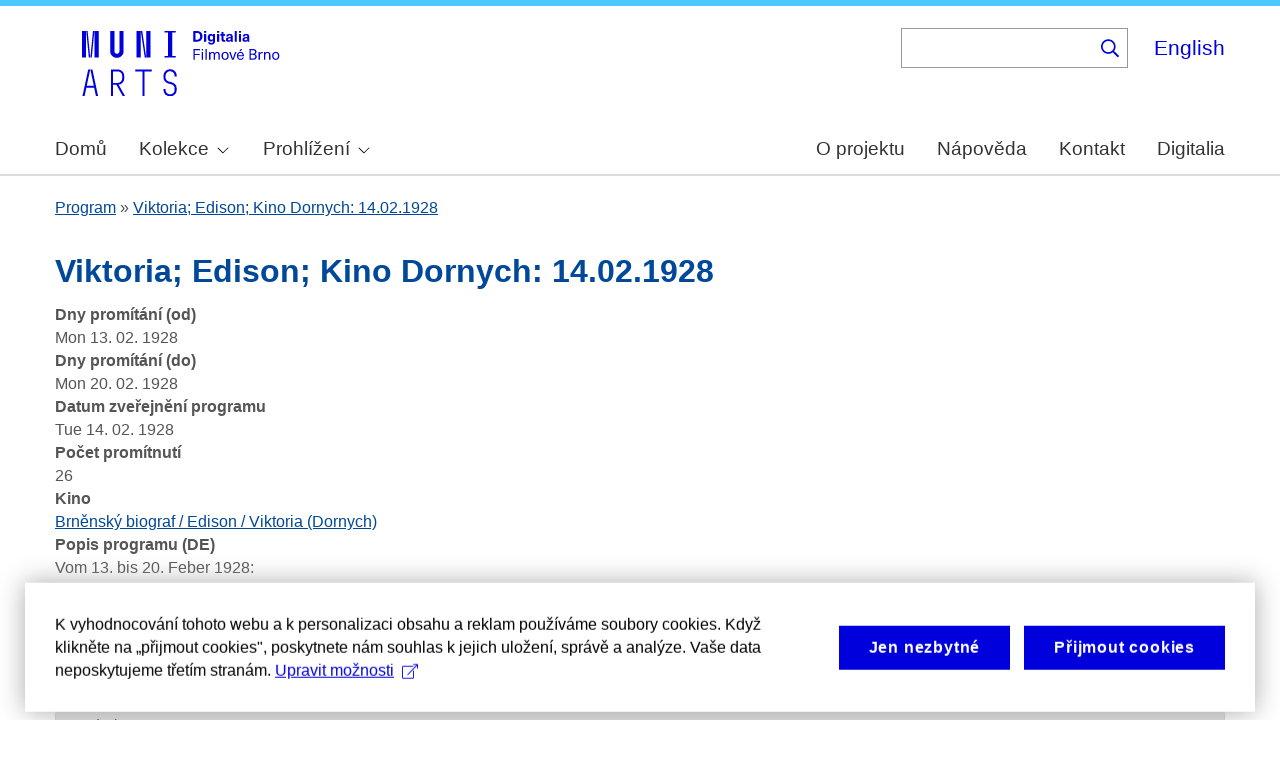

--- FILE ---
content_type: text/html; charset=UTF-8
request_url: https://cinematicbrno.phil.muni.cz/cs/node/43861
body_size: 7816
content:
<!DOCTYPE html>
<html lang="cs" dir="ltr" prefix="wgs84_pos: http://www.w3.org/2003/01/geo/wgs84_pos#  org: https://www.w3.org/TR/vocab-org/#org:  xs: http://www.w3.org/2001/XMLSchema#  ldp: http://www.w3.org/ns/ldp#  dc11: http://purl.org/dc/elements/1.1/  dcterms: http://purl.org/dc/terms/  nfo: http://www.semanticdesktop.org/ontologies/2007/03/22/nfo/v1.1/  ebucore: http://www.ebu.ch/metadata/ontologies/ebucore/ebucore#  fedora: http://fedora.info/definitions/v4/repository#  owl: http://www.w3.org/2002/07/owl#  ore: http://www.openarchives.org/ore/terms/  rdf: http://www.w3.org/1999/02/22-rdf-syntax-ns#  rdau: http://rdaregistry.info/Elements/u/  islandora: http://islandora.ca/  pcdm: http://pcdm.org/models#  use: http://pcdm.org/use#  iana: http://www.iana.org/assignments/relation/  premis: http://www.loc.gov/premis/rdf/v1#  premis3: http://www.loc.gov/premis/rdf/v3/  co: http://purl.org/co/  content: http://purl.org/rss/1.0/modules/content/  dc: http://purl.org/dc/terms/  foaf: http://xmlns.com/foaf/0.1/  og: http://ogp.me/ns#  rdfs: http://www.w3.org/2000/01/rdf-schema#  schema: http://schema.org/  sioc: http://rdfs.org/sioc/ns#  sioct: http://rdfs.org/sioc/types#  skos: http://www.w3.org/2004/02/skos/core#  xsd: http://www.w3.org/2001/XMLSchema# ">
  <head>
    <meta charset="utf-8" />
<noscript><style>form.antibot * :not(.antibot-message) { display: none !important; }</style>
</noscript><meta name="title" content="Viktoria; Edison; Kino Dornych: 14.02.1928 | Cinematic Brno" />
<link rel="canonical" href="https://cinematicbrno.phil.muni.cz/cs/node/43861" />
<meta name="dcterms.title" content="Viktoria; Edison; Kino Dornych: 14.02.1928" />
<meta name="dcterms.subject" content="Beichte eines jungen Spielers, Die" />
<meta name="dcterms.description" content="" />
<meta name="dcterms.description" content="Vom 13. bis 20. Feber 1928: Erstaufführung! Beginn: 6, 1/2 8, 9 Uhr. Sonntag: 3, 1/2 5, 6, 1/2 8, 9 Uhr." />
<meta name="dcterms.description" content="" />
<meta name="dcterms.date" content="Tue, 14. 2. 1928 - 12:00" />
<meta name="dcterms.type" content="programme" />
<meta name="dcterms.identifier" content="https://cinematicbrno.phil.muni.cz/cs/node/43861" />
<meta name="dcterms.source" content="field_program_publishing_date" />
<meta name="dcterms.source" content="field_screening_days_from" />
<meta name="dcterms.source" content="field_screening_days_to" />
<meta name="dcterms.source" content="field_cinema" />
<meta name="dcterms.source" content="field_numbers" />
<meta name="dcterms.source" content="field_programme_description_de" />
<meta name="dcterms.source" content="field_number_of_screenings" />
<meta name="dcterms.language" content="cze" />
<meta name="dcterms.language" content="ger" />
<meta name="dcterms.relation" content="" />
<meta name="dcterms.coverage" content="Mon, 13. 2. 1928 - 12:00 -- Mon, 20. 2. 1928 - 12:00" />
<meta name="dcterms.coverage" content="Brněnský biograf / Edison / Viktoria (Dornych)" />
<meta name="dcterms.rights" content="Creative Commons BY 4.0" />
<meta name="google-site-verification" content="yJjiVRaPQ6QJO8Au5DLPUY--pJyTJa3apjGTL7FQQRk" />
<meta name="Generator" content="Drupal 10 (https://www.drupal.org)" />
<meta name="MobileOptimized" content="width" />
<meta name="HandheldFriendly" content="true" />
<meta name="viewport" content="width=device-width, initial-scale=1.0" />
<link rel="icon" href="/core/misc/favicon.ico" type="image/vnd.microsoft.icon" />
<link rel="alternate" hreflang="cs" href="https://cinematicbrno.phil.muni.cz/cs/node/43861" />
<link rel="canonical" href="https://cinematicbrno.phil.muni.cz/cs/node/43861" />
<link rel="shortlink" href="https://cinematicbrno.phil.muni.cz/cs/node/43861" />

    <title>Viktoria; Edison; Kino Dornych: 14.02.1928 | Cinematic Brno</title>
    <link rel="stylesheet" media="all" href="/sites/default/files/css/css_asCUxLwdpqoP-2gi3P7egQizZRWluzZBoJ0Ji0Avu9I.css?delta=0&amp;language=cs&amp;theme=islandora_muni&amp;include=eJx1j1EKwjAQRC8UzZHCppmmi5tsyCZqPb3SD8GCPwPzeAxMpD745hchs_0ayeDiDyowoww74arpa2bRSHKxsQvX7CLGQA94NjWksLJ8qvmMik7iFu3wVXsh4Rccm1BN2imUWfm8ZaC-bIEaB5pDFy1NMOD_cGezoa9sm-fKw9luA8Uft-6Mh_kjr0XTFLwBrH9jEQ" />
<link rel="stylesheet" media="all" href="/sites/default/files/css/css_NOESu-9ONaHl93_Tcxp4RKNllMRwV1aM1S_dAngjcn4.css?delta=1&amp;language=cs&amp;theme=islandora_muni&amp;include=eJx1j1EKwjAQRC8UzZHCppmmi5tsyCZqPb3SD8GCPwPzeAxMpD745hchs_0ayeDiDyowoww74arpa2bRSHKxsQvX7CLGQA94NjWksLJ8qvmMik7iFu3wVXsh4Rccm1BN2imUWfm8ZaC-bIEaB5pDFy1NMOD_cGezoa9sm-fKw9luA8Uft-6Mh_kjr0XTFLwBrH9jEQ" />
<link rel="stylesheet" media="print" href="/sites/default/files/css/css_F_fCFZSys8LIDRHzuP5DEAPcFU8hnN94FCostfrWag8.css?delta=2&amp;language=cs&amp;theme=islandora_muni&amp;include=eJx1j1EKwjAQRC8UzZHCppmmi5tsyCZqPb3SD8GCPwPzeAxMpD745hchs_0ayeDiDyowoww74arpa2bRSHKxsQvX7CLGQA94NjWksLJ8qvmMik7iFu3wVXsh4Rccm1BN2imUWfm8ZaC-bIEaB5pDFy1NMOD_cGezoa9sm-fKw9luA8Uft-6Mh_kjr0XTFLwBrH9jEQ" />
<link rel="stylesheet" media="all" href="/sites/default/files/css/css_WcWa5iLVEnZI1l_hh70KdNoKMmJpCA-3uvV86hdIKDE.css?delta=3&amp;language=cs&amp;theme=islandora_muni&amp;include=eJx1j1EKwjAQRC8UzZHCppmmi5tsyCZqPb3SD8GCPwPzeAxMpD745hchs_0ayeDiDyowoww74arpa2bRSHKxsQvX7CLGQA94NjWksLJ8qvmMik7iFu3wVXsh4Rccm1BN2imUWfm8ZaC-bIEaB5pDFy1NMOD_cGezoa9sm-fKw9luA8Uft-6Mh_kjr0XTFLwBrH9jEQ" />

    
  </head>
  <body class="layout-no-sidebars path-node page-node-type-programme">
        <a href="#main-content" class="visually-hidden focusable skip-link">
      Skip to main content
    </a>
    
      <div class="dialog-off-canvas-main-canvas" data-off-canvas-main-canvas>
    <div id="page-wrapper">
  <div id="page">
    <header id="header" class="header" role="banner">
      <div class="section layout-container clearfix">
        
          <div class="clearfix region region-header">
    <div id="block-matomo" class="block block-simple-block block-simple-blockmatomo">
  
    
      <div class="content">
      <!-- Matomo --><script type="text/plain" class="mc-analytics">
  var _paq = window._paq = window._paq || [];
  /* tracker methods like "setCustomDimension" should be called before "trackPageView" */
  _paq.push(['trackPageView']);
  _paq.push(['enableLinkTracking']);
  (function() {
    var u="https://www.phil.muni.cz/matomo/";
    _paq.push(['setTrackerUrl', u+'matomo.php']);
    _paq.push(['setSiteId', '10']);
    var d=document, g=d.createElement('script'), s=d.getElementsByTagName('script')[0];
    g.async=true; g.src=u+'matomo.js'; s.parentNode.insertBefore(g,s);
  })();
</script><!-- End Matomo Code -->
    </div>
  </div>
<div id="block-islandora-muni-sitelogo" class="block block-simple-block block-simple-blocksite-logo">
  
    
      <div class="content">
      <p><a class="site-branding__logo" href="/cs" rel="home"><img src="/themes/custom/islandora_muni/platform_specific/images/logo-cs.svg" alt="Home" width="251" height="80" loading="lazy"></a></p>
    </div>
  </div>
<div class="views-exposed-form bef-exposed-form block block-views block-views-exposed-filter-blockfb-search-page-page-2" data-drupal-selector="views-exposed-form-fb-search-page-page-2" id="block-islandora-muni-exposedformfb-search-pagepage-2">
  
      <h2>Vyhledávání</h2>
    
      <div class="content">
      <form action="/cs/search" method="get" id="views-exposed-form-fb-search-page-page-2" accept-charset="UTF-8">
  <div class="form--inline clearfix">
  <div class="js-form-item form-item js-form-type-search-api-autocomplete form-type-search-api-autocomplete js-form-item-search-api-fulltext form-item-search-api-fulltext">
      
        <input data-drupal-selector="edit-search-api-fulltext" data-search-api-autocomplete-search="fb_search_page" class="form-autocomplete form-text" data-autocomplete-path="/cs/search_api_autocomplete/fb_search_page?display=page_2&amp;&amp;filter=search_api_fulltext" type="text" id="edit-search-api-fulltext" name="search_api_fulltext" value="" size="30" maxlength="128" />

        </div>
<div data-drupal-selector="edit-actions" class="form-actions js-form-wrapper form-wrapper" id="edit-actions"><input data-drupal-selector="edit-submit-fb-search-page" type="submit" id="edit-submit-fb-search-page" value="Hledat" class="button js-form-submit form-submit" />
</div>

</div>

</form>

    </div>
  </div>
<div class="language-switcher-language-url block block-language block-language-blocklanguage-interface" id="block-languageswitcher" role="navigation">
  
    
      <div class="content">
      <ul class="links"><li hreflang="en" data-drupal-link-system-path="node/43861" class="en"><a href="/en/node/43861" class="language-link" hreflang="en" data-drupal-link-system-path="node/43861">English</a></li><li hreflang="cs" data-drupal-link-system-path="node/43861" class="cs is-active" aria-current="page"><a href="/cs/node/43861" class="language-link is-active" hreflang="cs" data-drupal-link-system-path="node/43861" aria-current="page">Čeština</a></li></ul>
    </div>
  </div>

  </div>

          <div class="region region-primary-menu">
    <div id="block-mainnavigation" class="block block-superfish block-superfishmain">
  
    
      <div class="content">
      
<ul id="superfish-main" class="menu sf-menu sf-main sf-horizontal sf-style-none muni-menu" role="menu" aria-label="Menu">
  

  
  <li id="main-menu-link-content8485f257-1ba9-411f-be99-1b66a00a9bd4" class="sf-depth-1 muni-menu-item sf-no-children sf-first" role="none">
    
          <a href="/cs" class="sf-depth-1 muni-menu-links" role="menuitem">Domů</a>
    
    
    
    
      </li>


            
  <li id="main-menu-link-content6c2e2b2c-ce8c-4f5f-9926-acbdcb1228b0" class="sf-depth-1 muni-menu-item menuparent" role="none">
    
          <span class="sf-depth-1 muni-menu-links menuparent nolink" role="menuitem" aria-haspopup="true" aria-expanded="false">Kolekce</span>
    
    
    
              <ul role="menu">
      
      

  
  <li id="main-menu-link-content78ff4464-94c6-413e-984a-d2ed9534799f" class="sf-depth-2 muni-menu-item sf-no-children sf-first" role="none">
    
          <a href="/cs/cinema" class="sf-depth-2 muni-menu-links" role="menuitem">Kino</a>
    
    
    
    
      </li>


  
  <li id="main-menu-link-contentb1791192-9edc-43e0-9a6d-74e451b4c253" class="sf-depth-2 muni-menu-item sf-no-children sf-last" role="none">
    
          <a href="/cs/narrator" class="sf-depth-2 muni-menu-links" role="menuitem">Orální historie</a>
    
    
    
    
      </li>



              </ul>
      
    
    
      </li>


            
  <li id="main-menu-link-content9827f93c-c290-4123-a430-6130a79e734f" class="sf-depth-1 muni-menu-item menuparent" role="none">
    
          <span class="sf-depth-1 muni-menu-links menuparent nolink" role="menuitem" aria-haspopup="true" aria-expanded="false">Prohlížení</span>
    
    
    
              <ul role="menu">
      
      

  
  <li id="main-menu-link-content9bb6ce6c-3ba6-4801-8741-34bb3419fe12" class="sf-depth-2 muni-menu-item sf-no-children sf-first" role="none">
    
          <a href="/cs/map?year=1930" class="sf-depth-2 muni-menu-links" role="menuitem">Mapa</a>
    
    
    
    
      </li>


  
  <li id="main-menu-link-content754e6bd2-8f3c-4068-8b7b-439d428cb59c" class="sf-depth-2 muni-menu-item sf-no-children" role="none">
    
          <a href="/cs/programme" class="sf-depth-2 muni-menu-links" role="menuitem">Program</a>
    
    
    
    
      </li>


  
  <li id="main-menu-link-contentb93cbd50-a253-44d1-8cf4-3b020df4045e" class="sf-depth-2 muni-menu-item sf-no-children" role="none">
    
          <a href="/cs/number" class="sf-depth-2 muni-menu-links" role="menuitem">Číslo</a>
    
    
    
    
      </li>


  
  <li id="main-menu-link-content4e499cdd-dc8e-48ca-898e-a55073be2845" class="sf-depth-2 muni-menu-item sf-no-children" role="none">
    
          <a href="/cs/film" class="sf-depth-2 muni-menu-links" role="menuitem">Film</a>
    
    
    
    
      </li>


  
  <li id="main-menu-link-contentf80ea5bf-fd1a-442c-b67c-56e221053122" class="sf-depth-2 muni-menu-item sf-no-children" role="none">
    
          <a href="/cs/person" class="sf-depth-2 muni-menu-links" role="menuitem">Osoba</a>
    
    
    
    
      </li>


  
  <li id="main-menu-link-contentdabf6923-f00c-4aeb-bd8d-13a878322140" class="sf-depth-2 muni-menu-item sf-no-children" role="none">
    
          <a href="/cs/organisation" class="sf-depth-2 muni-menu-links" role="menuitem">Společnost</a>
    
    
    
    
      </li>


  
  <li id="main-menu-link-content99deb815-f120-417f-8f15-24e986d1e7a4" class="sf-depth-2 muni-menu-item sf-no-children" role="none">
    
          <a href="/cs/quote" class="sf-depth-2 muni-menu-links" role="menuitem">Citáty</a>
    
    
    
    
      </li>



              </ul>
      
    
    
      </li>


  
  <li id="main-menu-link-content9f53d8b7-4051-48b2-b8da-c4e3c16cdfe6" class="sf-depth-1 muni-menu-item sf-no-children" role="none">
    
          <a href="/cs/about" class="sf-depth-1 muni-menu-links" role="menuitem">O projektu</a>
    
    
    
    
      </li>


  
  <li id="main-menu-link-contentcf1b0129-2fca-4a15-9140-245813e96b24" class="sf-depth-1 muni-menu-item sf-no-children" role="none">
    
          <a href="/cs/help" class="sf-depth-1 muni-menu-links" role="menuitem">Nápověda</a>
    
    
    
    
      </li>


  
  <li id="main-menu-link-content3ef79ee6-323f-42e1-9bb3-8056c6feec40" class="sf-depth-1 muni-menu-item sf-no-children" role="none">
    
          <a href="/cs/contact" class="sf-depth-1 muni-menu-links" role="menuitem">Kontakt</a>
    
    
    
    
      </li>


  
  <li id="main-menu-link-content51618f93-6064-4229-a104-73a6a73c0bda" class="sf-depth-1 muni-menu-item sf-no-children" role="none">
    
          <a href="https://digitalia.phil.muni.cz/" class="sf-depth-1 muni-menu-links sf-external" role="menuitem">Digitalia</a>
    
    
    
    
      </li>


</ul>

    </div>
  </div>
<div id="block-islandora-muni-translatelinktodigitaliainmenu" class="block block-simple-block block-simple-blocktranslate-link-to-digitalia-in-menu">
  
    
      <div class="content">
      <script>
if (document.documentElement.lang === 'en') {
  var links = document.getElementsByClassName('muni-menu-links');
  links[links.length-1].setAttribute("href", "https://digitalia.phil.muni.cz/en");
}
</script>
    </div>
  </div>

  </div>

      </div>
    </header>
          <div class="highlighted">
        <aside class="layout-container section clearfix" role="complementary">
            <div class="region region-highlighted">
    <div data-drupal-messages-fallback class="hidden"></div>

  </div>

        </aside>
      </div>
            <div id="main-wrapper" class="layout-main-wrapper layout-container clearfix">
      <div id="main" class="layout-main clearfix">
          <div class="region region-breadcrumb">
    <div class="views-element-container block block-views block-views-blockfb-breadcrumbs-block-1" id="block-views-block-fb-breadcrumbs-block-1">
  
    
      <div class="content">
      <div><div class="view view-fb-breadcrumbs view-id-fb_breadcrumbs view-display-id-block_1 js-view-dom-id-800646b964afc49f2986aa2be16ebae569b848b94e005356c253332dc9be9173">
  
    
      
      <div class="view-content">
          <div class="views-row"><span><span><a href="/cs/programme">Program</a></span></span> » <span class="views-field views-field-title"><span class="field-content"><a href="/cs/node/43861" hreflang="cs">Viktoria; Edison; Kino Dornych: 14.02.1928</a></span></span></div>

    </div>
  
          </div>
</div>

    </div>
  </div>

  </div>

        <main id="content" class="column main-content" role="main">
          <section class="section">
            <a id="main-content" tabindex="-1"></a>
              <div class="region region-content">
    <div id="block-islandora-muni-page-title" class="block block-core block-page-title-block">
  
    
      <div class="content">
      

  <h1 class="title page-title"><span class="field field--name-title field--type-string field--label-hidden">Viktoria; Edison; Kino Dornych: 14.02.1928</span>
</h1>


    </div>
  </div>
<div id="block-islandora-muni-content" class="block block-system block-system-main-block">
  
    
      <div class="content">
      
<article data-history-node-id="43861" about="/cs/node/43861" class="node node--type-programme node--promoted node--view-mode-full clearfix">
  <header>
    
          
      </header>
  <div class="node__content clearfix">
    <div class="views-element-container"><div class="view view-eva view-display-media view-id-display_media view-display-id-entity_view_1 js-view-dom-id-05716afc3737bf59d4fea3d161960d6b4bf33b356672e157dd858111a2550dba">
  
    

  
  

  
  
  

  
  

  
  </div>
</div>
<div class="views-element-container"><div class="view view-eva view-display-media view-id-display_media view-display-id-entity_view_2 js-view-dom-id-037a2766d1dc896e288a2bf80b47b86fba390f1a5aa2668b292a81092b7b21a9">
  
    

  
  

  
  
  

  
  

  
  </div>
</div>
<div class="views-element-container"><div class="view view-eva view-pdfjs-media-evas view-id-pdfjs_media_evas view-display-id-service_file js-view-dom-id-0c8dde8ef46fad0738d9b5b19da554959e3e325411bde2d59ca346c7c1c5764a">
  
    

  
  

  
  
  

  
  

  
  </div>
</div>
<div class="views-element-container"><div class="view view-eva view-pdfjs-media-evas view-id-pdfjs_media_evas view-display-id-entity_view_2 js-view-dom-id-15fa7ae8a87c1ac3e115d5e5884382d770af5e7b716042e46c4a0d386f4ea107">
  
    

  
  

  
  
  

  
  

  
  </div>
</div>
<div class="views-element-container"><div class="view view-eva view-pdfjs-media-evas view-id-pdfjs_media_evas view-display-id-entity_view_1 js-view-dom-id-e95050c28e2e8de91db7b1e063bcbc22b512ace09f040c9448fb46aea098dc77">
  
    

  
  

  
  
  

  
  

  
  </div>
</div>
<div class="views-element-container"><div class="view view-eva view-openseadragon-media-evas view-id-openseadragon_media_evas view-display-id-service_file js-view-dom-id-f6a6469274cff33ca930c4312b3171d059a1a53bf58d803648f665577eaadb18">
  
    

  
  

  
  
  

  
  

  
  </div>
</div>
<div class="views-element-container"><div class="view view-eva view-openseadragon-media-evas view-id-openseadragon_media_evas view-display-id-entity_view_2 js-view-dom-id-1acc6d5faca65582e328a832fcf3c5041b003facb6e3f12b3b26a86d9bc0bb1f">
  
    

  
  

  
  
  

  
  

  
  </div>
</div>
<div class="views-element-container"><div class="view view-eva view-openseadragon-media-evas view-id-openseadragon_media_evas view-display-id-entity_view_1 js-view-dom-id-aee08584d8b66518964288ece3fb21f3fc364a0926edb7193f9a968b42f7b335">
  
    

  
  

  
  
  

  
  

  
  </div>
</div>
<div class="views-element-container"><div class="view view-eva view-display-media view-id-display_media view-display-id-thumbnail js-view-dom-id-c5fb17ef310d591e4b3a574ea17de27723f3b6b30a9bc421c361e1161551595d">
  
    

  
  

  
  
  

  
  

  
  </div>
</div>
<div class="views-element-container"><div class="view view-eva view-display-media view-id-display_media view-display-id-service_file js-view-dom-id-a23bb0463f49660c7bd471622b5bd9318791aec87044fb403a8c88e36538ed88">
  
    

  
  

  
  
  

  
  

  
  </div>
</div>

  <div class="field field--name-field-screening-days-from field--type-datetime field--label-above">
    <div class="field__label">Dny promítání (od)</div>
              <div class="field__item">Mon 13. 02. 1928</div>
          </div>

  <div class="field field--name-field-screening-days-to field--type-datetime field--label-above">
    <div class="field__label">Dny promítání (do)</div>
              <div class="field__item">Mon 20. 02. 1928</div>
          </div>

  <div class="field field--name-field-program-publishing-date field--type-datetime field--label-above">
    <div class="field__label">Datum zveřejnění programu</div>
              <div class="field__item">Tue 14. 02. 1928</div>
          </div>

  <div class="field field--name-field-number-of-screenings field--type-integer field--label-above">
    <div class="field__label">Počet promítnutí</div>
          <div class="field__items">
              <div class="field__item">26</div>
              </div>
      </div>

  <div class="field field--name-field-cinema field--type-entity-reference field--label-above">
    <div class="field__label">Kino</div>
          <div class="field__items">
              <div class="field__item"><a href="/cs/node/16" hreflang="cs">Brněnský biograf / Edison  / Viktoria (Dornych)</a></div>
              </div>
      </div>

  <div class="field field--name-field-programme-description-de field--type-string-long field--label-above">
    <div class="field__label">Popis programu (DE)</div>
          <div class="field__items">
              <div class="field__item">Vom 13. bis 20. Feber 1928:<br />
Erstaufführung!<br />
Beginn: 6, 1/2 8, 9 Uhr. <br />
Sonntag: 3, 1/2 5, 6, 1/2 8, 9 Uhr.</div>
              </div>
      </div>

  <div class="field field--name-field-numbers field--type-entity-reference field--label-above">
    <div class="field__label">Čísla</div>
          <div class="field__items">
              <div class="field__item"><a href="/cs/node/22756" hreflang="cs">Beichte eines jungen Spielers, Die</a></div>
              </div>
      </div>
<div class="views-element-container"><div class="photoswipe-gallery view view-eva view-fb-eva-image-material view-id-fb_eva_image_material view-display-id-entity_view_1 js-view-dom-id-298f9e5f3ac16efaa29cb4b085bd21002b9931368efac3b7ca6100de98bf7f92">
  
    

  
  

  
  
  

  
  

  
  </div>
</div>
<details class="js-form-wrapper form-wrapper">    <summary role="button" aria-expanded="false">Zdroje</summary><div class="details-wrapper">
    <div class="views-element-container"><div class="view view-eva view-dk-ff-eva-sources view-id-dk_ff_eva_sources view-display-id-entity_view_1 js-view-dom-id-808513ef9e2a7331085471b353702ba00d588bcfb69d3c8938f586c3c98b3f2e">
  
    

  
  

      <div class="views-row"><div class="views-field views-field-nothing"><span class="field-content"><table border="1">
    <thead>
        <tr>
            <th>Pole</th>
            <th>Zdroj</th>
            <th>Datum</th>
            <th>Poznámka</th>
            <th>Spolehlivost dat [%]</th>
        </tr>
    </thead>
    <tbody></span></div><div><div>

        <tr>
    <td>Datum zveřejnění programu</td>
          <td>Volksfreund</td>
          <td>1928-02-14</td>
          <td>38</td>
          <td>100</td>
        </tr>


        <tr>
    <td>Dny promítání (od)</td>
          <td>Volksfreund</td>
          <td>1928-02-14</td>
          <td>38</td>
          <td>100</td>
        </tr>


        <tr>
    <td>Dny promítání (do)</td>
          <td>Volksfreund</td>
          <td>1928-02-14</td>
          <td>38</td>
          <td>100</td>
        </tr>


        <tr>
    <td>Kino</td>
          <td>Volksfreund</td>
          <td>1928-02-14</td>
          <td>38</td>
          <td>100</td>
        </tr>


        <tr>
    <td>Čísla</td>
          <td>Volksfreund</td>
          <td>1928-02-14</td>
          <td>38</td>
          <td>100</td>
        </tr>


        <tr>
    <td>Popis programu (DE)</td>
          <td>Volksfreund</td>
          <td>1928-02-14</td>
          <td>38</td>
          <td>100</td>
        </tr>


        <tr>
    <td>Počet promítnutí</td>
          <td>Volksfreund</td>
          <td>1928-02-14</td>
          <td>38</td>
          <td>100</td>
        </tr>
</div></div><div class="views-field views-field-nothing-1"><span class="field-content">    </tbody>
</table></span></div></div>

  
  

  
  

  
  </div>
</div>
</div>
</details>

  </div>
</article>

    </div>
  </div>

  </div>

          </section>
        </main>
                      </div>
    </div>
        <footer class="site-footer">
      <div class="layout-container">
                  <div class="site-footer__top clearfix">
              <div class="region region-footer-first">
    <div id="block-footercopyright" class="block block-simple-block block-simple-blockfooter-copyright">
  
    
      <div class="content">
      <p>©&nbsp;<script>const datey = new Date(); document.write(datey.getFullYear());</script> <a href="https://muni.cz/">Masarykova univerzita</a><br><a href="mailto:digitalia@phil.muni.cz">Webmaster</a> | <a class="mc-open-dialog" href="#">Cookies</a></p>
    </div>
  </div>
<div id="block-islandora-muni-footerlogos" class="block block-simple-block block-simple-blockfooter-logos">
  
    
      <div class="content">
      <p><a href="https://digitalia.phil.muni.cz/en/about-us/lindatclariah-cz" target="_blank"><img class="footer-icon lindat-logo" src="/themes/custom/islandora_muni/images/LINDAT-CLARIAH-cz-small.png" alt="LINDAT CLARIAH" width="87" height="50" loading="lazy"></a></p>
    </div>
  </div>
<div id="block-cookies-consent-cs" class="block block-simple-block block-simple-blockcookies-consent-cs">
  
    
      <div class="content">
      <script>
!function(i,c){i.muniCookies=c;var s=document.createElement("script");s.src=c.scriptUrl+"main.js",document.head.appendChild(s)}(window,{
scriptUrl: 'https://cdn.muni.cz/Scripts/libs/muni-cookies/',
lang: 'cs',
customStyle: true,
key: '3a9507e2-6694-49af-8b9d-cb804139bbb9'})
</script>
    </div>
  </div>

  </div>

            
            
            
          </div>
                      </div>
    </footer>
  </div>
</div>

  </div>

    
    <script type="application/json" data-drupal-selector="drupal-settings-json">{"path":{"baseUrl":"\/","pathPrefix":"cs\/","currentPath":"node\/43861","currentPathIsAdmin":false,"isFront":false,"currentLanguage":"cs"},"pluralDelimiter":"\u0003","suppressDeprecationErrors":true,"ajaxPageState":{"libraries":"[base64]","theme":"islandora_muni","theme_token":null},"ajaxTrustedUrl":{"\/cs\/search":true},"field_group":{"details":{"mode":"default","context":"view","settings":{"classes":"","show_empty_fields":false,"id":"","open":false,"description":"","required_fields":false}}},"views":{"ajax_path":"\/cs\/views\/ajax","ajaxViews":{"views_dom_id:298f9e5f3ac16efaa29cb4b085bd21002b9931368efac3b7ca6100de98bf7f92":{"view_name":"fb_eva_image_material","view_display_id":"entity_view_1","view_args":"43861","view_path":"\/node\/43861","view_base_path":"\/node\/43861","view_dom_id":"298f9e5f3ac16efaa29cb4b085bd21002b9931368efac3b7ca6100de98bf7f92","pager_element":0}}},"superfish":{"superfish-main":{"id":"superfish-main","sf":{"animation":{"opacity":"show"},"speed":"fast","autoArrows":true,"dropShadows":false},"plugins":{"smallscreen":{"cloneParent":0,"mode":"window_width"},"supposition":true,"supersubs":true}}},"search_api_autocomplete":{"fb_search_page":{"auto_submit":true}},"user":{"uid":0,"permissionsHash":"085ca689efc18705bbe03948bbac15e30272aea81a9ff9bbe2cc424452333377"}}</script>
<script src="/sites/default/files/js/js_9erGkh6jxE4EJQ2smB9fWVWzkyIwEm51KJ1HPme04nU.js?scope=footer&amp;delta=0&amp;language=cs&amp;theme=islandora_muni&amp;include=[base64]"></script>

  </body>
</html>
